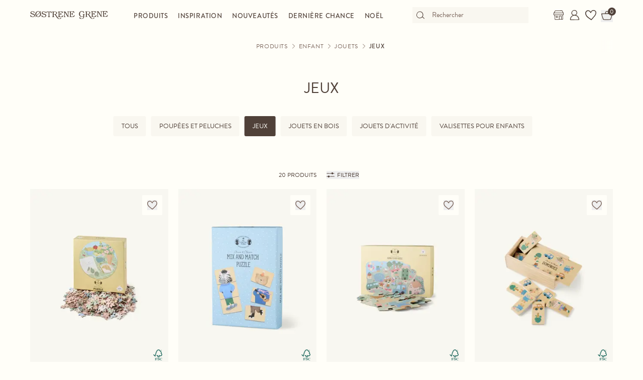

--- FILE ---
content_type: text/html; charset=utf-8
request_url: https://sostrenegrene.com/fr/produits/enfant/jouets/jeux-c-8402
body_size: 14296
content:

<!DOCTYPE html>
<html lang="fr">
<head>
    <meta charset="utf-8">
    <meta http-equiv="X-UA-Compatible" content="IE=edge">
    <meta name="viewport" content="width=device-width, initial-scale=1">
    <title>Jeux pour enfants | D&#xE9;couvrez le divertissement amusant  | S&#xF8;strene Grene</title>
    <meta property="og:locale" content="fr_fr" />
    <meta property="og:site_name" content="Søstrene Grene" />
    <meta name="p:domain_verify" content="b72a268b193765c834c2a4f9f88ba8ff" />
    <meta property="fb:app_id" content="1956948844558260" />
    
        <meta name="google-site-verification" content="FTcsc7Tn2W5UCkaf-JiJrPi5j_6VWkD3st31O03F8rM" />

        <script type="text/javascript">
            window.cookieInformationCustomConfig = {
                acceptFrequency: 180,
                declineFrequency: 14
            };
        </script>
        <script id="CookieConsent" data-culture="FR" src="https://policy.cookieinformation.com/uc.js" data-cbid="dc0519fa-f470-41d7-8153-6108cb88a31e" type="text/javascript"></script>
        <!-- Google Tag Manager -->
        <script>
            window._etmc = window._etmc || [];
            window.dataLayer = window.dataLayer || [];
            function gtag() {
                dataLayer.push(arguments);
            }
            gtag('consent', 'default', {
                ad_storage: 'denied',
                analytics_storage: 'denied',
                ad_user_data: 'denied',
                ad_personalization: 'denied',
                wait_for_update: 500,
            });
            gtag('set', 'ads_data_redaction', true);
            gtag('set', 'url_passthrough', true); 

            window.dataLayer.push({
                originalLocation: document.location.protocol + '//' +
                    document.location.hostname +
                    document.location.pathname +
                    document.location.search
            });

            window.dataLayer.push({
                event: 'originalVariables',
                LoggedInState: 'LoggedOut',
                pageType: "categoryDetails"
            });

            <!-- Google Tag Manager -->
            (function(w,d,s,l,i){w[l]=w[l]||[];w[l].push({'gtm.start':
                    new Date().getTime(),event:'gtm.js'});var f=d.getElementsByTagName(s)[0],
                    j=d.createElement(s),dl=l!='dataLayer'?'&l='+l:'';j.async=true;j.src=
                    'https://www.googletagmanager.com/gtm.js?id=' + i + dl; f.parentNode.insertBefore(j, f);
            })(window, document, 'script', 'dataLayer', 'GTM-PHGK3GG');
        </script>
        <!-- End Google Tag Manager -->


    <script type="text/javascript">
//<![CDATA[
var __jsnlog_configure = function (JL) {
JL.setOptions({"clientIP": "18.188.67.76:59154, 18.188.67.76",
"requestId": "400071ef-1000-a200-b63f-84710c7967bb",
"enabled": true,
"maxMessages": 2147483647});
var logger0=JL();
logger0.setOptions({"userAgentRegex": "^((?!FBAN\\/FBIOS).)*$"});
}; try { __jsnlog_configure(JL); } catch(e) {};
//]]>
</script>

    <link rel="apple-touch-icon" sizes="180x180" href="https://assets.sostrenegrene.com/client/dist/favicon/apple-touch-icon.png">
    <link rel="icon" type="image/png" sizes="32x32" href="https://assets.sostrenegrene.com/client/dist/favicon/favicon-32x32.png">
    <link rel="icon" type="image/png" sizes="16x16" href="https://assets.sostrenegrene.com/client/dist/favicon/favicon-16x16.png">
    <link rel="manifest" href="https://assets.sostrenegrene.com/client/dist/favicon/site.webmanifest">
    <link rel="mask-icon" href="https://assets.sostrenegrene.com/client/dist/favicon/safari-pinned-tab.svg" color="#504139">
    <link rel="shortcut icon" href="https://assets.sostrenegrene.com/client/dist/favicon/favicon.ico">
    <meta name="msapplication-TileColor" content="#fffef7">
    <meta name="msapplication-config" content="https://assets.sostrenegrene.com/client/dist/favicon/browserconfig.xml">
    <meta name="theme-color" content="#fffef7">
    <link rel="prefetch" href="https://use.typekit.net/lcb5gkz.css" as="style">
    <link rel="stylesheet" href="https://use.typekit.net/lcb5gkz.css">
        <link rel="dns-prefetch" href="https://use.typekit.net" crossorigin>
        <link rel="preconnect" href="https://use.typekit.net" crossorigin>
        <link rel="dns-prefetch" href="https://p.typekit.net" crossorigin>
        <link rel="preconnect" href="https://p.typekit.net" crossorigin>
        <link rel="dns-prefetch" href="https://hello.myfonts.net" crossorigin>
        <link rel="preconnect" href="https://hello.myfonts.net" crossorigin>
        <link rel="dns-prefetch" href="https://cookieinformation.com" crossorigin>
        <link rel="preconnect" href="https://cookieinformation.com" crossorigin>
        <link rel="dns-prefetch" href="https://policy.cookieinformation.com" crossorigin>
        <link rel="preconnect" href="https://policy.cookieinformation.com" crossorigin>
        <link rel="dns-prefetch" href="https://policy.app.cookieinformation.com" crossorigin>
        <link rel="preconnect" href="https://policy.app.cookieinformation.com" crossorigin>
        <link rel="dns-prefetch" href="https://assets.sostrenegrene.com" crossorigin>
        <link rel="preconnect" href="https://assets.sostrenegrene.com" crossorigin>
        <link rel="dns-prefetch" href="https://assets.sostrenegrene.com" crossorigin>
        <link rel="preconnect" href="https://assets.sostrenegrene.com" crossorigin>
        <link rel="dns-prefetch" href="https://s.pinimg.com" crossorigin>
        <link rel="preconnect" href="https://s.pinimg.com" crossorigin>
        <link rel="dns-prefetch" href="https://ct.pinterest.com" crossorigin>
        <link rel="preconnect" href="https://ct.pinterest.com" crossorigin>
        <link rel="dns-prefetch" href="https://connect.facebook.net" crossorigin>
        <link rel="preconnect" href="https://connect.facebook.net" crossorigin>
        <link rel="dns-prefetch" href="https://www.facebook.com" crossorigin>
        <link rel="preconnect" href="https://www.facebook.com" crossorigin>
        <link rel="dns-prefetch" href="https://track.adform.net" crossorigin>
        <link rel="preconnect" href="https://track.adform.net" crossorigin>
        <link rel="dns-prefetch" href="https://www.google.dk" crossorigin>
        <link rel="preconnect" href="https://www.google.dk" crossorigin>
        <link rel="dns-prefetch" href="https://www.google-analytics.com" crossorigin>
        <link rel="preconnect" href="https://www.google-analytics.com" crossorigin>
        <link rel="dns-prefetch" href="https://analytics.google.com" crossorigin>
        <link rel="preconnect" href="https://analytics.google.com" crossorigin>
        <link rel="dns-prefetch" href="https://stats.g.doubleclick.net" crossorigin>
        <link rel="preconnect" href="https://stats.g.doubleclick.net" crossorigin>
        <link rel="dns-prefetch" href="https://www.google.com" crossorigin>
        <link rel="preconnect" href="https://www.google.com" crossorigin>
        <link rel="dns-prefetch" href="https://www.googletagmanager.com" crossorigin>
        <link rel="preconnect" href="https://www.googletagmanager.com" crossorigin>
        <link rel="dns-prefetch" href="https://siteimproveanalytics.com" crossorigin>
        <link rel="preconnect" href="https://siteimproveanalytics.com" crossorigin>
            <link rel="preload" as="script" href="https://assets.sostrenegrene.com/client/dist/assets/main-CQnvMGuy.js" crossorigin />
            <link rel="stylesheet" href="https://assets.sostrenegrene.com/client/dist/assets/index-D35NCKqr.css" />

    <script type="text/javascript" src="/fr-FR/76BB3808713751157899AEB9424B9738/dictionary.js"></script>
    <script type="text/javascript" src="/fr-FR/33fdc38acd9242b386c732dbab847f1b/legal.js"></script>
    <script type="text/javascript">
            window.mParticle = {
                config: {
                    isDevelopmentMode: false,
                    identityCallback: function (result) { },
                    dataPlan: {
                        planId: 'web',
                        planVersion: 1
                    },
                    v1SecureServiceUrl: 'mp.sostrenegrene.com/webevents/v1/JS/',
                    v2SecureServiceUrl: 'mp.sostrenegrene.com/webevents/v2/JS/',
                    v3SecureServiceUrl: 'mp.sostrenegrene.com/webevents/v3/JS/',
                    configUrl: 'mp.sostrenegrene.com/tags/JS/v2/',
                    identityUrl: 'mp.sostrenegrene.com/identity/v1/',
                    aliasUrl: 'mp.sostrenegrene.com/webevents/v1/identity/'
                },
            };
            (function (t) { window.mParticle = window.mParticle || {}; window.mParticle.EventType = { Unknown: 0, Navigation: 1, Location: 2, Search: 3, Transaction: 4, UserContent: 5, UserPreference: 6, Social: 7, Other: 8 }; window.mParticle.eCommerce = { Cart: {} }; window.mParticle.Identity = {}; window.mParticle.config = window.mParticle.config || {}; window.mParticle.config.rq = []; window.mParticle.config.snippetVersion = 2.3; window.mParticle.ready = function (t) { window.mParticle.config.rq.push(t) }; var e = ["endSession", "logError", "logBaseEvent", "logEvent", "logForm", "logLink", "logPageView", "setSessionAttribute", "setAppName", "setAppVersion", "setOptOut", "setPosition", "startNewSession", "startTrackingLocation", "stopTrackingLocation"]; var o = ["setCurrencyCode", "logCheckout"]; var i = ["identify", "login", "logout", "modify"]; e.forEach(function (t) { window.mParticle[t] = n(t) }); o.forEach(function (t) { window.mParticle.eCommerce[t] = n(t, "eCommerce") }); i.forEach(function (t) { window.mParticle.Identity[t] = n(t, "Identity") }); function n(e, o) { return function () { if (o) { e = o + "." + e } var t = Array.prototype.slice.call(arguments); t.unshift(e); window.mParticle.config.rq.push(t) } } var dpId, dpV, config = window.mParticle.config, env = config.isDevelopmentMode ? 1 : 0, dbUrl = "?env=" + env, dataPlan = window.mParticle.config.dataPlan; dataPlan && (dpId = dataPlan.planId, dpV = dataPlan.planVersion, dpId && (dpV && (dpV < 1 || dpV > 1e3) && (dpV = null), dbUrl += "&plan_id=" + dpId + (dpV ? "&plan_version=" + dpV : ""))); var mp = document.createElement("script"); mp.type = "text/javascript"; mp.async = true; mp.src = "https://mp.sostrenegrene.com/tags/JS/v2/" + t + "/mparticle.js" + dbUrl; var c = document.getElementsByTagName("script")[0]; c.parentNode.insertBefore(mp, c) }
        )("eu1-749e7f6b5e5e6f438c8e26b1772ce4a0");
    </script>

    <script>
        try {
            document.fonts.forEach(function (f) {
                f.family.indexOf('Serendipity') !== -1 && f.load();
            });
        } catch (e) { }
    </script>
</head>
<body class="bg-white-100">
    <script>
        window.vertica = {
            pageData: {"messages":{"productIds":null},"entity":{"id":8402,"provider":"category"},"metadata":{"navigationTitle":"Jeux","seoTitle":"Jeux pour enfants | Découvrez le divertissement amusant  | Søstrene Grene","seoDescription":"Les jeux pour enfants d'Anna et Clara offrent quelque chose pour chacun. Explorez d'adorables peluches, des puzzles amusants et bien plus encore pour les enfants de tous âges.","seoImage":null,"url":"https://sostrenegrene.com/fr/produits/enfant/jouets/jeux-c-8402","index":true,"id":"512","languages":[{"language":"da-DK","url":"https://sostrenegrene.com/da/produkter/born/legetoj/spil-c-8402"},{"language":"de-CH","url":"https://sostrenegrene.com/de-ch/produkte/kinder/spielzeug/spiele-c-8402"},{"language":"de-DE","url":"https://sostrenegrene.com/de/produkte/kinder/spielzeug/spiele-c-8402"},{"language":"fr-FR","url":"https://sostrenegrene.com/fr/produits/enfant/jouets/jeux-c-8402"},{"language":"fr-BE","url":"https://sostrenegrene.com/fr-be/produits/enfant/jouets/jeux-c-8402"},{"language":"fr-CH","url":"https://sostrenegrene.com/fr-ch/produits/enfant/jouets/jeux-c-8402"},{"language":"nb-NO","url":"https://sostrenegrene.com/no/produkter/barn/leker/spill-c-8402"},{"language":"nl-NL","url":"https://sostrenegrene.com/nl/producten/kinderen/speelgoed/spellen-c-8402"},{"language":"nl-BE","url":"https://sostrenegrene.com/nl-be/producten/kinderen/speelgoed/spellen-c-8402"},{"language":"sv-SE","url":"https://sostrenegrene.com/se/produkter/barn/leksaker/spel-c-8402"},{"language":"en-GB","url":"https://sostrenegrene.com/en-gb/products/children/toys/games-c-8402"},{"language":"is-IS","url":"#/children/toys/games-c-8402"},{"language":"de-AT","url":"https://sostrenegrene.com/at/produkte/kinder/spielzeug/spiele-c-8402"},{"language":"en-IE","url":"https://sostrenegrene.com/ie/products/children/toys/games-c-8402"},{"language":"fi-FI","url":"https://sostrenegrene.com/fi/tuotteet/lapset/lelut/lasten-pelit-c-8402"}]},"tracking":{"contentTypeId":1056,"contentId":8402,"contentGroupName":"category_Enfant_Jouets_Jeux","contentGroupId":"1056_8307_8395_8402"},"navigation":{"breadcrumb":[{"name":"Søstrene Grene","url":"/fr"},{"name":"Produits","url":"/fr/produits"},{"name":"Enfant","url":"/fr/produits/enfant-c-8307"},{"name":"Jouets","url":"/fr/produits/enfant/jouets-c-8395"}],"fullBreadCrumb":[{"name":"Søstrene Grene","url":"/fr"},{"name":"System","url":"/fr/system"}]},"showChatbot":false,"showWatermelonChatbot":true,"isKreaContext":false,"jsonContent":{"alias":"categoryDetails","content":{"contentId":8402,"categoryId":"512","brandId":null,"title":"Jeux","headline":"","image":null,"nextCategoryId":"52","nextCategoryNavigationTitle":"Déguise&shy;ments","nextCategoryUrl":"/fr/produits/enfant/deguisements-c-8396","crossCategory":null,"isTopCategory":false,"subCategories":[],"siblingsAndSelfCategories":[{"nameAndUrl":{"name":"Poupées et peluches","url":"/fr/produits/enfant/jouets/poupees-et-peluches-c-8401"},"image":null,"subNavigationLinks":[],"navigationHide":false,"type":0},{"nameAndUrl":{"name":"Jeux","url":"/fr/produits/enfant/jouets/jeux-c-8402"},"image":null,"subNavigationLinks":[],"navigationHide":false,"type":0},{"nameAndUrl":{"name":"Jouets en bois","url":"/fr/produits/enfant/jouets/jouets-en-bois-c-8403"},"image":null,"subNavigationLinks":[],"navigationHide":false,"type":0},{"nameAndUrl":{"name":"Jouets d'activité","url":"/fr/produits/enfant/jouets/jouets-dactivite-c-8404"},"image":null,"subNavigationLinks":[],"navigationHide":false,"type":0},{"nameAndUrl":{"name":"Valisettes pour enfants","url":"/fr/produits/enfant/jouets/valisettes-pour-enfants-c-8665"},"image":null,"subNavigationLinks":[],"navigationHide":false,"type":0}],"enrichments":[],"blocksBelow":[{"alias":"textBlock","content":{"title":"Entrez dans un univers merveilleux de jeux pour enfants","headerType":"h2","text":"<p>Divertissez les plus petits avec la magnifique gamme de <a href=\"https://sostrenegrene.com/fr/produits/maison/interieur/puzzles-et-jeux-c-8333\">puzzles</a>v, <a href=\"https://sostrenegrene.com/fr/produits/enfant/jouets-c-8395\">jouets</a> et <a href=\"https://sostrenegrene.com/fr/produits/enfant/jouets/jeux-c-8402\">jeux</a> d'Anna et Clara. Dans <a href=\"https://sostrenegrene.com/fr/pieces/chambre-denfant-r-8299\">la chambre des enfants</a>, Anna et Clara ont créé un coin de jeu confortable rempli de toutes sortes de jouets, jeux et livres, que le neveu et les nièces peuvent apprécier lorsqu'ils viennent en visite. \"Le jeu imaginatif est bon pour les jeunes esprits,\" sourit Clara. “Absolument, chère sœur,” répond Anna. “Et un jeu convivial peut toujours rassembler la famille,” continue-t-elle.</p>\n<p>Chez Søstrene Grene, vous pouvez trouver des jeux amusants et divertissants pour toutes les occasions – des puzzles confortables pour les après-midis tranquilles en famille aux jeux exigeant stratégie et réflexion. La sélection de jeux amusants pour enfants de Søstrene offre du divertissement pour les grands et les petits. Laissez vos chers petits s'amuser avec les jeux de retournement amusants et les puzzles adaptés aux enfants. Pour les enfants plus âgés et les adultes, vous pouvez trouver tout, du backgammon aux cartes à jouer, qui sont tous parfaits pour les moments agréables avec ceux que vous aimez.</p>","alignment":"Left","textColor":"theme-1","backgroundColor":null,"spacing":{"bottom":"Small","top":"Small"},"availability":null,"anchorLink":null}},{"alias":"textBlock","content":{"title":"Rendez vos enfants heureux avec des jeux amusants","headerType":"h2","text":"<p>“Il n'y a rien comme la joie d'un enfant qui s'amuse,” dit Anna avec un sourire. Ensemble avec le neveu et les nièces, les sœurs ont sorti le gobelet à dés. Le son rythmique des dés dans le gobelet remplit la pièce. Avec une tasse de thé dans une main et le gobelet à dés dans l'autre, ils peuvent commencer le jeu.</p>\n<p>En plus des nombreux jeux amusants des sœurs, vous pouvez également trouver une mer de jouets divertissants pour enfants. Explorez la grande sélection de <a href=\"https://sostrenegrene.com/fr/produits/enfant/jouets/poupees-et-peluches-c-8401\">peluches</a>, <a href=\"https://sostrenegrene.com/fr/produits/enfant/jouets/jouets-en-bois-c-8403\">jouets en bois</a>, <a href=\"https://sostrenegrene.com/fr/produits/enfant/jouets/jouets-dactivite-c-8404\">activités</a> et <a href=\"https://sostrenegrene.com/fr/produits/enfant/jeux-dexterieur-c-8397\">jouets d'extérieur</a>. Vous pouvez toujours trouver des jouets pour toutes les occasions chez Søstrene Grene. Essayez éventuellement d'inviter la <a href=\"https://sostrenegrene.com/fr/produits/creativite-c-8304\">créativité</a> dans le jeu avec les <a href=\"https://sostrenegrene.com/fr/loisirs-creatifs\">beaux projets DIY des sœurs</a>. <a href=\"https://sostrenegrene.com/fr/loisirs-creatifs/labyrinthe-a-bille-avec-boite-a-chaussures-et-carton-recycle-d-9050\">Le circuit à billes amusant en papier recyclé</a> est l'activité parfaite pour le week-end pour les enfants joueurs et créatifs. Vous pouvez aussi emmener le jeu à l'extérieur avec des plaques de bingo naturelles faites maison et éducatives. “Seule l'imagination fixe les limites,” dit Anna.</p>","alignment":"Left","textColor":"theme-1","backgroundColor":null,"spacing":{"bottom":"Small","top":"Small"},"availability":null,"anchorLink":null}},{"alias":"textBlock","content":{"title":"Créez de beaux souvenirs avec les enfants","headerType":"h2","text":"<p>Dans la grande sélection d'Anna et Clara, vous trouverez une gamme soigneusement sélectionnée de jeux qui conviennent à la fois aux enfants et aux adultes. Ici, toute la famille peut trouver joie et défis en passant du temps ensemble. \"Ce puzzle serait idéal pour les chers petits, n'est-ce pas ?\" demande Clara, en regardant un puzzle coloré. Anna acquiesce, \"Exactement, et cela développe leur motricité fine et leur patience.\"</p>\n<p>“N'oublions pas les petits détails qui rendent chaque jeu unique et spécial,” continue Clara, en montrant les belles illustrations qui ornent chaque pièce de jouet et de jeu dans la collection des sœurs. Anna acquiesce vivement, \"Et n'oublions pas non plus les moments de joie et de rire qui accompagnent chaque jeu.\"</p>\n<p>Que vous recherchiez un jeu qui favorise l'apprentissage et le développement chez les chers petits, ou un jeu où toute la famille peut se réunir dans un moment de compétition saine et de plaisir, Søstrene Grene a quelque chose pour vous. Explorez la gamme et découvrez un univers où les jeux deviennent bien plus que de simples divertissements - ils deviennent une source de joie, de cohésion et de <a href=\"https://sostrenegrene.com/fr/produits/enfant/creativite-pour-les-enfants-c-8399\">créativité</a>.</p>","alignment":"Left","textColor":"theme-1","backgroundColor":null,"spacing":{"bottom":"Small","top":"Small"},"availability":null,"anchorLink":null}}],"hideBreadcrumbPath":false,"blocks":null}}},
            searchContext: {"batchSearchResultUrl":"/fr/chercher"},
            footerNavigation: {"linkGroupAboveGraphics":[{"title":"Thèmes populaires","links":[{"name":"Couronnes et créations de Noël","target":null,"url":"https://sostrenegrene.com/fr/inspiration/couronnes-et-creations-de-noel-t-7463"},{"name":"Tricoter et crocheter pour Noël","target":null,"url":"https://sostrenegrene.com/fr/inspiration/tricoter-et-crocheter-pour-noel-t-7461"},{"name":"Décorations de Noël faites maison","target":null,"url":"https://sostrenegrene.com/fr/inspiration/decorations-de-noel-faites-maison-t-7471"},{"name":"Emballages cadeaux de Noël","target":null,"url":"https://sostrenegrene.com/fr/inspiration/emballages-cadeaux-de-noel-t-7465"},{"name":"Noël pour les enfants","target":null,"url":"https://sostrenegrene.com/fr/inspiration/noel-pour-les-enfants-t-7475"},{"name":"Recettes de Noël","target":null,"url":"https://sostrenegrene.com/fr/inspiration/recettes-de-noel-t-7469"},{"name":"Fête en extérieur","target":null,"url":"/fr/inspiration/fete-en-exterieur-t-4602"},{"name":"Merveilleux espace extérieur","target":null,"url":"/fr/inspiration/merveilleux-espace-exterieur-t-10535"},{"name":"Murs créatifs","target":null,"url":"/fr/inspiration/murs-creatifs-t-10544"},{"name":"Rangement et praticités","target":null,"url":"/fr/inspiration/rangement-et-praticites-t-10539"}],"noFollow":false,"trackingName":""},{"title":"Projets DIY","links":[{"name":"Tricot","target":null,"url":"fr/inspiration/tricot-h-1712"},{"name":"Crochet","target":null,"url":"/fr/inspiration/crochet-h-4796"},{"name":"Emballage cadeau","target":null,"url":"/fr/inspiration/emballage-cadeau-h-1405"},{"name":"Intérieur et décoration","target":null,"url":"/fr/inspiration/interieur-et-decoration-h-1387"},{"name":"Créativité des enfants","target":null,"url":"/fr/inspiration/creativite-des-enfants-h-1619"},{"name":"Pelotes et couture","target":null,"url":"/fr/inspiration/pelotes-et-couture-h-4801"},{"name":"Bijoux et accessoires","target":null,"url":"/fr/inspiration/bijoux-et-accessoires-h-1372"},{"name":"Recyclage créatif","target":null,"url":"/fr/inspiration/recyclage-creatif-h-4794"},{"name":"Peinture et dessin","target":null,"url":"/fr/inspiration/peinture-et-dessin-h-4750"},{"name":"Perles à repasser","target":null,"url":"/fr/inspiration/perles-a-repasser-h-4816"},{"name":"Noël","target":null,"url":"https://sostrenegrene.com/fr/inspiration/noel-h-1379"}],"noFollow":false,"trackingName":""}],"graphicsDesktop":{"focalPoint":{"left":0.5,"top":0.5},"map":null,"width":2640,"height":754,"aspectRatio":null,"extension":"png","config":null,"videoId":null,"altText":null,"type":3,"imageType":null,"mediaUrlConfig":{"cdnBaseUrl":"https://assets.sostrenegrene.com/cdn-cgi/image","sourceUrl":"media/zsmjqe1v/christmas2025_footer_desktop.png"},"id":26922,"name":"Christmas2025 Footer Desktop","url":"https://assets.sostrenegrene.com/media/zsmjqe1v/christmas2025_footer_desktop.png"},"graphicsMobile":{"focalPoint":{"left":0.5,"top":0.5},"map":null,"width":1860,"height":931,"aspectRatio":null,"extension":"png","config":null,"videoId":null,"altText":null,"type":3,"imageType":null,"mediaUrlConfig":{"cdnBaseUrl":"https://assets.sostrenegrene.com/cdn-cgi/image","sourceUrl":"media/bivcomem/christmas2025_footer_mobile.png"},"id":26921,"name":"Christmas2025 Footer Mobile","url":"https://assets.sostrenegrene.com/media/bivcomem/christmas2025_footer_mobile.png"},"linkGroupBelowGraphics":[{"title":"Découvrir","links":[{"name":"Maison","target":"","url":"https://sostrenegrene.com/fr/produits/maison-c-8239"},{"name":"Créativité","target":"","url":"https://sostrenegrene.com/fr/produits/creativite-c-8304"},{"name":"Fête","target":"","url":"https://sostrenegrene.com/fr/produits/fete-c-8305"},{"name":"Fournitures de bureau","target":"","url":"https://sostrenegrene.com/fr/produits/fournitures-de-bureau-c-8306"},{"name":"Enfant","target":"","url":"https://sostrenegrene.com/fr/produits/enfant-c-8307"},{"name":"Accessoires","target":"","url":"https://sostrenegrene.com/fr/produits/accessoires-c-8308"},{"name":"Cadeau calendrier de l'avent","target":"","url":"https://sostrenegrene.com/fr/produits/cadeau-calendrier-de-lavent-c-20990"},{"name":"Cadeaux de Noël","target":"","url":"https://sostrenegrene.com/fr/produits/cadeaux-de-noel-c-20991"},{"name":"Décorations du sapin","target":"","url":"https://sostrenegrene.com/fr/produits/decorations-du-sapin-c-13941"},{"name":"Déco&shy;rations de Noël","target":"","url":"https://sostrenegrene.com/fr/produits/decorations-de-noel-c-8657"},{"name":"Boules de Noël","target":"","url":"https://sostrenegrene.com/fr/produits/boules-de-noel-c-8638"},{"name":"Emballage cadeau Noël","target":"","url":"https://sostrenegrene.com/fr/produits/emballage-cadeau-noel-c-8640"},{"name":"Portes des lutins et accessoires","target":"","url":"https://sostrenegrene.com/fr/produits/portes-des-lutins-et-accessoires-c-13495"},{"name":"Pièce","target":null,"url":"https://sostrenegrene.com/fr/pieces"},{"name":"Bonnes affaires","target":null,"url":"/fr/landing/bonnes-affaires"}],"noFollow":false,"trackingName":""},{"title":"Suivez Anna et Clara","links":[{"name":"Facebook","target":"_blank","url":"https://www.facebook.com/sostrenegreneFR"},{"name":"Pinterest","target":"_blank","url":"https://www.pinterest.com/sostrenegrenes/"},{"name":"Instagram","target":"_blank","url":"https://www.instagram.com/sostrenegrene"},{"name":"TikTok","target":"_blank","url":"https://www.tiktok.com/@sostrenegrene"},{"name":"LinkedIn","target":"_blank","url":"https://www.linkedin.com/company/sostrene-grenes-import-a-s"},{"name":"YouTube","target":null,"url":"https://www.youtube.com/user/sostrenegrene"},{"name":"Threads","target":null,"url":"https://www.threads.net/@sostrenegrene"}],"noFollow":false,"trackingName":""},{"title":"Søstrene Grene","links":[{"name":"Anna et Clara","target":null,"url":"/fr/anna-et-clara"},{"name":"Responsabilité","target":null,"url":"/fr/responsabilite"},{"name":"Politique de confidentialité","target":null,"url":"/fr/politique-de-confidentialite"},{"name":"Press kit","target":"_blank","url":"https://press.sostrenegrene.com"},{"name":"Carrière en magasin","target":"_blank","url":"https://jobs.sostrenegrene.com/fr/accueil"},{"name":"Carrière au  HQ & Warehouses","target":"_blank","url":"https://career.sostrenegrene.com/"},{"name":"Rappel de produits","target":"_blank","url":"https://press.sostrenegrene.com/recalls/"},{"name":"Magasins","target":null,"url":"/fr/magasins"},{"name":"Bloc d’informations légales concernant Ecomaison","target":null,"url":"/fr/service-client/bloc-d-informations-legales-concernant-ecomaison"},{"name":"Déclaration UE de conformité","target":null,"url":"/fr/declaration-ue-de-conformite"}],"noFollow":false,"trackingName":""},{"title":"Service client","links":[{"name":"Contact","target":null,"url":"/fr/service-client"},{"name":"FAQ","target":null,"url":"/fr/faq"},{"name":"Livraison","target":null,"url":"/fr/service-client/livraison"},{"name":"Réclamation et retour","target":null,"url":"/fr/service-client/retour-et-reclamation"},{"name":"Conditions générales","target":null,"url":"/fr/conditions-generales"},{"name":"Politique de cookies","target":null,"url":"/fr/politique-de-cookies"},{"name":"Pixel avertissement","target":null,"url":"/fr/service-client/pixel-avertissement"},{"name":"Termes et conditions du concours","target":null,"url":"/fr/service-client/termes-et-conditions-du-concours"},{"name":"B2B","target":null,"url":"/fr/landing/b2b"}],"noFollow":false,"trackingName":""}],"appInfoBlockText":"Explorez l’application Søstrene Grene pour vous inspirer et découvrir de merveilleux produits","appInfoBlockImage":{"focalPoint":{"left":0.5,"top":0.5},"map":null,"width":375,"height":2656,"aspectRatio":null,"extension":"png","config":null,"videoId":null,"altText":"","type":3,"imageType":null,"mediaUrlConfig":{"cdnBaseUrl":"https://assets.sostrenegrene.com/cdn-cgi/image","sourceUrl":"media/2owfur03/fr_app_content_-footer_-web_januar2023.png"},"id":14572,"name":"FR App Content Footer Web Januar2023","url":"https://assets.sostrenegrene.com/media/2owfur03/fr_app_content_-footer_-web_januar2023.png"},"annaAndClaraBlockText":"Tandis qu'Anna est une esthète créative, Clara est pratique et organisée. Ensemble, les deux sœurs représentent tout ce que Søstrene Grene a à offrir.","annaAndClaraBlockLink":{"name":"Apprenez à connaître Anna et Clara","target":null,"url":"/fr/anna-et-clara"},"annaAndClaraBlockTitle":"Qui sont Anna et Clara ?"},
            kreaHeaderNavigation: null,
            kreaFooterNavigation: null,
            kreaNewsletterSignupConsentText: "",
            kreaPrivacyPolicyUrl: null,
            isKreaContext: false,
            pageDisclaimer : "",
            serverCultures: [{"name":"Österreich","language":"Deutsch","url":"/at","isoCode":"de-AT"},{"name":"Belgique","language":"Français","url":"/fr-be","isoCode":"fr-BE"},{"name":"België","language":"Nederlands","url":"/nl-be","isoCode":"nl-BE"},{"name":"Schweiz","language":"Deutsch","url":"/de-ch","isoCode":"de-CH"},{"name":"Suisse","language":"Français","url":"/fr-ch","isoCode":"fr-CH"},{"name":"Danmark","language":"Dansk","url":"/da","isoCode":"da-DK"},{"name":"Deutschland","language":"Deutsch","url":"/de","isoCode":"de-DE"},{"name":"Suomi","language":"Suomen kieli","url":"/fi","isoCode":"fi-FI"},{"name":"France","language":"Français","url":"/fr","isoCode":"fr-FR"},{"name":"United Kingdom","language":"English","url":"/en-gb","isoCode":"en-GB"},{"name":"Ireland","language":"English","url":"/ie","isoCode":"en-IE"},{"name":"Nederland","language":"Nederlands","url":"/nl","isoCode":"nl-NL"},{"name":"Norge","language":"Norsk","url":"/no","isoCode":"nb-NO"},{"name":"Sverige","language":"Svenska","url":"/se","isoCode":"sv-SE"}],
            culture: "fr-FR",
            language: "fr",
            market: "FR",
            enableStoreInventory: true,
            mfl10Enabled: true,
            enableGeoCoding: false,
            enableBackendPurchaseTracking: false,
            enableReceiptHero: false,
            marketUrl: "/fr",
            currencyCode: "EUR", 
            storeListUrl: "/fr/magasins",
            baseUrl: "sostrenegrene.com",
            cdnUrl: "https://assets.sostrenegrene.com",
            isProduction: true,
            checkoutContext: {
                hasCheckout: true,
                checkoutUrl: "/fr/caisse",
                checkoutTermsUrl: "/fr/conditions-generales",
                disableLoginPromotion: false,
                validatePostalCodeAndCity: true,
                deliveryInfoUrl: "/fr/service-client/livraison",
                footerInformation: [{"icon":"https://assets.sostrenegrene.com/media/tfpmbsht/delivery.svg","title":"Livraison et retours","text":"<p><strong>Livraison</strong></p>\n<p>Le délai de livraison estimé, une fois la confirmation de commande reçue, est de 4 à 7 jours ouvrables. Le délai de livraison estimé peut varier durant les périodes de pointe. <strong>Nous livrons uniquement en France métropolitaine et Monaco.</strong></p>\n<p><a rel=\"noopener\" href=\"/fr/service-client/livraison\" target=\"_blank\" title=\"Livraison\">Lire plus</a></p>\n<p><strong><br />Retours</strong></p>\n<p>Vous pouvez retourner votre achat effectué en ligne jusqu’à 30 jours après réception du colis. Les frais de retour sont à votre charge. Si vous utilisez l’étiquette de retour joint dans le colis, 5,98 € seront déduits de votre solde. <br /><br />Il est également possible de retourner votre achat effectué en ligne dans un magasin Søstrene Grene. Nous vous demandons seulement d’apporter votre bon de livraison rempli avec le motif de remboursement ainsi que le ou les articles que vous souhaitez retourner.</p>\n<p>Les aliments ne sont pas échangeables pour des raisons d'hygiène.</p>\n<p><a rel=\"noopener\" href=\"/fr/service-client/retour-et-reclamation\" target=\"_blank\" title=\"Retour et réclamation\">Lire plus</a></p>"},{"icon":"https://assets.sostrenegrene.com/media/g2fo0mdt/lock.svg","title":"Sécurité","text":"<p>Lorsque vous payez par carte sur sostrenegrene.com et dans l'application de Søstrene Grene, seul le partenaire certifié PCI de Søstrene Grene - et non Søstrene Grene - aura accès aux informations de votre carte. Le traitement des informations de votre carte n'est donc qu'une affaire entre vous et le partenaire certifié PCI de Søstrene Grene, bien que cela se fasse sur sostrenegrene.com ou dans l'application de Søstrene Grene.</p>"},{"icon":"https://assets.sostrenegrene.com/media/dhcfqolp/eco.svg","title":"Éco-mobilier","text":"<p>Vous pouvez faire reprendre vos anciens meubles dans le <a rel=\"noopener\" href=\"https://www.maisondutri.fr/livraison-et-reprise-de-votre-meuble/\" target=\"_blank\" class=\"in-cell-link\">point de collecte le plus proche de chez vous.<br /></a><br /><strong>Que deviennent les meubles repris ?</strong> <br />Le produit repris est réemployé ou recyclé grâce à Éco-mobilier, l’éco-organisme de la maison agréé par les pouvoirs publics. Les meubles encore en bon état peuvent être confiés à des associations solidaires à proximité. Les plus abîmés sont recyclés et transformés en matières premières (bois, ferraille, plastique, mousse...) ou servent de combustibles pour l’industrie ou le chauffage. <a rel=\"noopener\" href=\"https://sostrenegrene.com/fr/service-client/eco-participation\" target=\"_blank\" class=\"in-cell-link\"><br /></a><a rel=\"noopener\" href=\"/fr/service-client/eco-participation\" target=\"_blank\" title=\"Éco-participation\" data-anchor=\"#\">En savoir plus</a></p>"}],
                upsaleStepUrl: "/fr/caisse/de-seduisantes-trouvailles"
            },
            compliancePageUrl: "/fr/responsabilite/produits#anchor-z2qguwqu",
            privacyPolicyUrl: "/fr/politique-de-confidentialite",
            availableCountries: [{"countryCode":"AL","phonePrefix":"+355","isMarket":false,"postalCodePattern":null,"phoneMinLength":8,"phoneMaxLength":9,"phoneNumberPattern":null,"removeLeadingZero":false},{"countryCode":"AD","phonePrefix":"+376","isMarket":false,"postalCodePattern":null,"phoneMinLength":6,"phoneMaxLength":9,"phoneNumberPattern":null,"removeLeadingZero":false},{"countryCode":"BE","phonePrefix":"+32","isMarket":true,"postalCodePattern":"^[0-9]{4}$","phoneMinLength":8,"phoneMaxLength":10,"phoneNumberPattern":null,"removeLeadingZero":false},{"countryCode":"BA","phonePrefix":"+387","isMarket":false,"postalCodePattern":null,"phoneMinLength":8,"phoneMaxLength":9,"phoneNumberPattern":null,"removeLeadingZero":false},{"countryCode":"BG","phonePrefix":"+359","isMarket":false,"postalCodePattern":null,"phoneMinLength":7,"phoneMaxLength":9,"phoneNumberPattern":null,"removeLeadingZero":false},{"countryCode":"DK","phonePrefix":"+45","isMarket":true,"postalCodePattern":"^[0-9]{4}$","phoneMinLength":8,"phoneMaxLength":8,"phoneNumberPattern":null,"removeLeadingZero":false},{"countryCode":"EE","phonePrefix":"+372","isMarket":false,"postalCodePattern":null,"phoneMinLength":7,"phoneMaxLength":8,"phoneNumberPattern":null,"removeLeadingZero":false},{"countryCode":"FI","phonePrefix":"+358","isMarket":true,"postalCodePattern":"^[0-9]{5}$","phoneMinLength":5,"phoneMaxLength":12,"phoneNumberPattern":null,"removeLeadingZero":false},{"countryCode":"FR","phonePrefix":"+33","isMarket":true,"postalCodePattern":"^[0-9]{5}$","phoneMinLength":9,"phoneMaxLength":10,"phoneNumberPattern":"^(6\\d{8}|7\\d{8}|06\\d{8}|07\\d{8})$","removeLeadingZero":true},{"countryCode":"FO","phonePrefix":"+298","isMarket":true,"postalCodePattern":null,"phoneMinLength":6,"phoneMaxLength":6,"phoneNumberPattern":null,"removeLeadingZero":false},{"countryCode":"GR","phonePrefix":"+30","isMarket":false,"postalCodePattern":null,"phoneMinLength":10,"phoneMaxLength":10,"phoneNumberPattern":null,"removeLeadingZero":false},{"countryCode":"NL","phonePrefix":"+31","isMarket":true,"postalCodePattern":"^[1-9]\\d{3}[\\s-]?[a-zA-Z]{2,}$","phoneMinLength":9,"phoneMaxLength":10,"phoneNumberPattern":null,"removeLeadingZero":false},{"countryCode":"IE","phonePrefix":"+353","isMarket":true,"postalCodePattern":"^[a-zA-Z]\\w{2}\\s?\\w{4}$","phoneMinLength":7,"phoneMaxLength":10,"phoneNumberPattern":null,"removeLeadingZero":false},{"countryCode":"IS","phonePrefix":"+354","isMarket":true,"postalCodePattern":null,"phoneMinLength":7,"phoneMaxLength":9,"phoneNumberPattern":null,"removeLeadingZero":false},{"countryCode":"IT","phonePrefix":"+39","isMarket":false,"postalCodePattern":null,"phoneMinLength":6,"phoneMaxLength":12,"phoneNumberPattern":null,"removeLeadingZero":false},{"countryCode":"XK","phonePrefix":"+383","isMarket":false,"postalCodePattern":null,"phoneMinLength":8,"phoneMaxLength":8,"phoneNumberPattern":null,"removeLeadingZero":false},{"countryCode":"HR","phonePrefix":"+385","isMarket":false,"postalCodePattern":null,"phoneMinLength":8,"phoneMaxLength":9,"phoneNumberPattern":null,"removeLeadingZero":false},{"countryCode":"LV","phonePrefix":"+371","isMarket":false,"postalCodePattern":null,"phoneMinLength":8,"phoneMaxLength":8,"phoneNumberPattern":null,"removeLeadingZero":false},{"countryCode":"LI","phonePrefix":"+423","isMarket":false,"postalCodePattern":null,"phoneMinLength":3,"phoneMaxLength":12,"phoneNumberPattern":null,"removeLeadingZero":false},{"countryCode":"LT","phonePrefix":"+370","isMarket":false,"postalCodePattern":null,"phoneMinLength":8,"phoneMaxLength":8,"phoneNumberPattern":null,"removeLeadingZero":false},{"countryCode":"LU","phonePrefix":"+352","isMarket":false,"postalCodePattern":null,"phoneMinLength":8,"phoneMaxLength":12,"phoneNumberPattern":null,"removeLeadingZero":false},{"countryCode":"MT","phonePrefix":"+356","isMarket":false,"postalCodePattern":null,"phoneMinLength":8,"phoneMaxLength":8,"phoneNumberPattern":null,"removeLeadingZero":false},{"countryCode":"MD","phonePrefix":"+373","isMarket":false,"postalCodePattern":null,"phoneMinLength":8,"phoneMaxLength":8,"phoneNumberPattern":null,"removeLeadingZero":false},{"countryCode":"MC","phonePrefix":"+377","isMarket":false,"postalCodePattern":null,"phoneMinLength":8,"phoneMaxLength":9,"phoneNumberPattern":null,"removeLeadingZero":false},{"countryCode":"ME","phonePrefix":"+382","isMarket":false,"postalCodePattern":null,"phoneMinLength":8,"phoneMaxLength":8,"phoneNumberPattern":null,"removeLeadingZero":false},{"countryCode":"MK","phonePrefix":"+389","isMarket":false,"postalCodePattern":null,"phoneMinLength":8,"phoneMaxLength":8,"phoneNumberPattern":null,"removeLeadingZero":false},{"countryCode":"NO","phonePrefix":"+47","isMarket":true,"postalCodePattern":"^[0-9]{4}$","phoneMinLength":4,"phoneMaxLength":12,"phoneNumberPattern":null,"removeLeadingZero":false},{"countryCode":"PL","phonePrefix":"+48","isMarket":false,"postalCodePattern":null,"phoneMinLength":9,"phoneMaxLength":9,"phoneNumberPattern":null,"removeLeadingZero":false},{"countryCode":"PT","phonePrefix":"+351","isMarket":false,"postalCodePattern":null,"phoneMinLength":9,"phoneMaxLength":9,"phoneNumberPattern":null,"removeLeadingZero":false},{"countryCode":"RO","phonePrefix":"+40","isMarket":false,"postalCodePattern":null,"phoneMinLength":9,"phoneMaxLength":9,"phoneNumberPattern":null,"removeLeadingZero":false},{"countryCode":"SM","phonePrefix":"+378","isMarket":false,"postalCodePattern":null,"phoneMinLength":6,"phoneMaxLength":12,"phoneNumberPattern":null,"removeLeadingZero":false},{"countryCode":"CH","phonePrefix":"+41","isMarket":true,"postalCodePattern":"^[1-9]\\d{3}$","phoneMinLength":9,"phoneMaxLength":9,"phoneNumberPattern":null,"removeLeadingZero":false},{"countryCode":"RS","phonePrefix":"+381","isMarket":false,"postalCodePattern":null,"phoneMinLength":8,"phoneMaxLength":10,"phoneNumberPattern":null,"removeLeadingZero":false},{"countryCode":"SK","phonePrefix":"+421","isMarket":false,"postalCodePattern":null,"phoneMinLength":9,"phoneMaxLength":9,"phoneNumberPattern":null,"removeLeadingZero":false},{"countryCode":"SI","phonePrefix":"+386","isMarket":false,"postalCodePattern":null,"phoneMinLength":8,"phoneMaxLength":8,"phoneNumberPattern":null,"removeLeadingZero":false},{"countryCode":"ES","phonePrefix":"+34","isMarket":false,"postalCodePattern":null,"phoneMinLength":3,"phoneMaxLength":9,"phoneNumberPattern":null,"removeLeadingZero":false},{"countryCode":"GB","phonePrefix":"+44","isMarket":true,"postalCodePattern":"^[A-Za-z]{1,2}[0-9Rr][0-9A-Za-z]? ?[0-9][ABD-HJLNP-UW-Zabd-hjlnp-uw-z]{2}$","phoneMinLength":7,"phoneMaxLength":10,"phoneNumberPattern":null,"removeLeadingZero":false},{"countryCode":"SE","phonePrefix":"+46","isMarket":true,"postalCodePattern":"^\\d{3}\\s?\\d{2}$","phoneMinLength":6,"phoneMaxLength":9,"phoneNumberPattern":null,"removeLeadingZero":false},{"countryCode":"CZ","phonePrefix":"+420","isMarket":false,"postalCodePattern":null,"phoneMinLength":9,"phoneMaxLength":9,"phoneNumberPattern":null,"removeLeadingZero":false},{"countryCode":"DE","phonePrefix":"+49","isMarket":true,"postalCodePattern":"^[0-9]{5}$","phoneMinLength":3,"phoneMaxLength":12,"phoneNumberPattern":null,"removeLeadingZero":false},{"countryCode":"UA","phonePrefix":"+380","isMarket":false,"postalCodePattern":null,"phoneMinLength":9,"phoneMaxLength":9,"phoneNumberPattern":null,"removeLeadingZero":false},{"countryCode":"HU","phonePrefix":"+36","isMarket":false,"postalCodePattern":null,"phoneMinLength":8,"phoneMaxLength":9,"phoneNumberPattern":null,"removeLeadingZero":false},{"countryCode":"AT","phonePrefix":"+43","isMarket":true,"postalCodePattern":"^[0-9]{4}$","phoneMinLength":4,"phoneMaxLength":13,"phoneNumberPattern":null,"removeLeadingZero":false},{"countryCode":"VA","phonePrefix":"+379","isMarket":false,"postalCodePattern":null,"phoneMinLength":6,"phoneMaxLength":12,"phoneNumberPattern":null,"removeLeadingZero":false}],
            userContext: {
                hasLogin: true,
                fbLoginEnabled: true,
                appleLoginEnabled: false,
                loginScreenFooterLinks: [],
                myPageUrl: "/fr/ma-page",
                myPersonalInformationUrl: "",
                myPageFavoriteProductsUrl: "/fr/ma-page/produits-sauvegardes",
                newsletterSignupConsentText: "Oui, m&#x27;envoyer des messages contenant de l&#x2019;inspiration, des campagnes, des produits, des &#xE9;v&#xE9;nements et des enqu&#xEA;tes clients. En acceptant, vous recevrez du contenu et des recommandations adapt&#xE9;s &#xE0; vos besoins par e-mail et SMS (ainsi que Facebook, Instagram, Google, YouTube et Pinterest). Vous pouvez modifier vos pr&#xE9;f&#xE9;rences ou vous d&#xE9;sabonner &#xE0; tout moment. Lisez la {0}."
            },
            diyListUrl: "/fr/loisirs-creatifs",
            
            frontendLogging: [],
            paymentProviderSettingsModel:{"environment":"live","clientKey":"live_5HLEW6OIKNF3XBBN7W3UXSSJZUH4HJNP"},
            appContext: {
                appleStoreLink: "https://apps.apple.com/app/sostrene-grene/id1574504323",
                googleStoreLink: "https://play.google.com/store/apps/details?id=com.sostrenegrene",
                appleStoreImage: {"focalPoint":{"left":0.5,"top":0.5},"map":null,"width":253,"height":80,"aspectRatio":null,"extension":"png","config":null,"videoId":null,"altText":"","type":3,"imageType":null,"mediaUrlConfig":{"cdnBaseUrl":"https://assets.sostrenegrene.com/cdn-cgi/image","sourceUrl":"media/v2xj1tbh/app_store_badge_fr_h80.png"},"id":10315,"name":"FR App Store Badge H80 png","url":"https://assets.sostrenegrene.com/media/v2xj1tbh/app_store_badge_fr_h80.png"},
                googleStoreImage: {"focalPoint":{"left":0.5,"top":0.5},"map":null,"width":268,"height":80,"aspectRatio":null,"extension":"png","config":null,"videoId":null,"altText":"","type":3,"imageType":null,"mediaUrlConfig":{"cdnBaseUrl":"https://assets.sostrenegrene.com/cdn-cgi/image","sourceUrl":"media/k2leef3q/google-play-badge_fr_h80.png"},"id":10328,"name":"FR Google Play Badge png H80","url":"https://assets.sostrenegrene.com/media/k2leef3q/google-play-badge_fr_h80.png"}
            }
        };
    </script>
        <script>
            window.vertica.chat = {
                watermelonConfig: {
                    widgetId: "l92OkmTXxm8",
                    settingsId: "13550",
                },
            };
        </script>

        <!-- Google Tag Manager (noscript) -->
        <noscript><iframe src="https://www.googletagmanager.com/ns.html?id=GTM-PHGK3GG" height="0" width="0" style="display:none;visibility:hidden" title="Google Tag Manager Noscript frame"></iframe></noscript>
        <!-- End Google Tag Manager (noscript) -->

    <div id="app"></div>
            <script type="module" src="https://assets.sostrenegrene.com/client/dist/assets/main-CQnvMGuy.js" crossorigin></script>
    <script type="application/ld+json">
        {
        "@context": "http://schema.org",
        "@type": "WebSite",
        "url": "https://sostrenegrene.com/fr"
        }
    </script>
    <script type="text/javascript">
        var legazyBrowser = !!window.MSInputMethodContext && !!window.document.documentMode;
        var isEdge = !legazyBrowser && !!window.StyleMedia;

        function loadAppJs(src, filename, onError, onSuccess) {
            var js = document.createElement("script");
            js.type = "text/javascript";
            js.src = src + filename;
            js.onerror = onError;
            if (onSuccess) {
                js.onload = onSuccess;
            }
            document.body.appendChild(js);
        }

        if (legazyBrowser || isEdge) {
            loadAppJs('/client/dist/', 'oldbrowser.js');
        }
    </script>

</body>
</html>

--- FILE ---
content_type: application/x-javascript
request_url: https://assets.sostrenegrene.com/client/dist/assets/heart-stroke-new-CFIwH16S.js
body_size: 725
content:
const a={name:"D:/a/1/s/src/Shop.Web/client/src/assets/icons/heart-stroke-new",data:{width:"18",height:"18",viewBox:"0 0 18 18",data:'<path pid="0" d="M12.057 1.296c-.416.114-.84.285-1.205.512-.366.228-.675.541-.954.862a7.193 7.193 0 0 0-.833 1.088c-.05.079-.093.164-.136.242-.1-.135-.194-.27-.28-.405a4.946 4.946 0 0 0-.416-.541 3.416 3.416 0 0 0-.48-.484c-.517-.42-1.105-.726-1.73-.961-.286-.107-.595-.135-.896-.17a4.26 4.26 0 0 0-.797-.03c-.33.022-.667.072-.982.157-.309.079-.61.207-.883.363a3.9 3.9 0 0 0-.81.598A5.386 5.386 0 0 0 .515 3.98c-.137.27-.252.57-.331.861a7.576 7.576 0 0 0-.1.385c-.044.185-.058.377-.072.562-.029.285 0 .577.036.854.071.57.193 1.132.38 1.68.107.306.237.605.387.897.13.249.28.49.423.74.151.256.295.52.452.776.187.306.445.57.703.818.209.207.417.42.625.627.222.22.459.412.71.597.158.121.323.228.48.342.718.541 1.35 1.196 2.074 1.715.409.292.796.605 1.176.933.43.37.876.797 1.392 1.025.574.256.897-.121 1.342-.47.731-.577 1.32-1.018 2.066-1.815.653-.69 1.184-1.182 1.822-1.886.667-.74 1.442-1.46 2.037-2.264.495-.669.99-1.395 1.335-2.185.373-.86.617-1.786.53-2.733-.107-1.167-.573-2.192-1.362-3.067a3.403 3.403 0 0 0-1.02-.762 5.926 5.926 0 0 0-.853-.342 4.035 4.035 0 0 0-.925-.135c-.108 0-.215-.007-.323-.007-.48 0-.976.057-1.435.185l-.007-.014Zm2.044 1.11c.467.086.933.242 1.335.491.351.22.581.64.803.975.452.69.495 1.346.452 2.157-.021.37-.172.712-.258 1.068-.05.199-.093.398-.165.597-.079.207-.222.335-.308.527a5.032 5.032 0 0 1-.402.683c-.323.435-.653.869-1.005 1.282-.896 1.032-1.886 1.985-2.833 2.975-.488.505-1.012 1.032-1.557 1.466-.244.192-.445.37-.682.57a30.12 30.12 0 0 0-.294.241s-.473-.377-.617-.462c-.538-.335-.875-.591-1.37-.99-.897-.704-1.714-1.501-2.626-2.185-.136-.107-.28-.213-.409-.327-.157-.135-.294-.285-.444-.427-.273-.278-.567-.541-.825-.833-.23-.306-.402-.648-.596-.982-.193-.335-.394-.662-.552-1.01a7.149 7.149 0 0 1-.423-1.58 4.373 4.373 0 0 1-.03-.969 4.44 4.44 0 0 1 .238-.854c.114-.27.258-.512.423-.754.23-.292.495-.57.782-.812.186-.135.394-.249.602-.349.252-.1.51-.156.782-.206a5.437 5.437 0 0 1 1.077.007c.172.029.344.064.509.121.373.157.739.342 1.069.57.23.177.43.384.617.597.093.121.172.25.258.378.1.15.215.284.323.427.079.106.158.213.237.313.064.092.129.178.208.263.272.292.94.69 1.262.171.1-.157.165-.441.194-.62a1.75 1.75 0 0 1 .23-.597c.25-.441.66-.819 1.04-1.139.409-.342.846-.69 1.377-.797a4.603 4.603 0 0 1 1.593 0l-.014.014Z" _fill="#DCD8D2"/>',originalColors:[{type:"fill",color:"#DCD8D2"}],stopColors:[]}};export{a as default};
//# sourceMappingURL=heart-stroke-new-CFIwH16S.js.map


--- FILE ---
content_type: application/x-javascript
request_url: https://assets.sostrenegrene.com/client/dist/assets/tile-cart-empty-B9ua9YPm.js
body_size: 307
content:
const t={name:"D:/a/1/s/src/Shop.Web/client/src/assets/icons/tile-cart-empty",data:{width:"25",height:"20",viewBox:"0 0 25 20",data:'<path pid="0" d="M23.717 5.434c-.41-.05-3.862-.165-7.472-.103-.113-.79-.435-2.043-.598-2.653a2.495 2.495 0 0 0-.307-.7 4.049 4.049 0 0 0-.27-.377C14 .382 11.348-.152 9.917 1.46c0 0-.365.392-.51.577 0 .003.005.003.002.008-.684 1.081-1.089 2.186-1.134 3.4-3.7.012-7.02.185-7.307.207-.847.07-.777.705-.705 1.06.07.352.283 1.2.353 1.413 0 0 1.444 5.167 2.263 7.33.777 2.049.874 3.313 2.446 3.595 1.671.3 2.84.152 4.047.207 1.357.063 3.215 0 5.476 0s3.058-.087 4.777-.24c1.701-.15 2.713-4.664 3.347-6.502.637-1.836 1.25-5.554 1.25-5.979 0-.424.057-1.034-.508-1.104l.003.003Zm-11.422-3.78c1.601 0 1.941.9 2.123 1.449.198.592.233 1.546.323 2.188-.632.013-1.622.023-2.044.035-.577.015-1.814.023-2.803.03-.282-1.436.872-3.7 2.4-3.7v-.002Zm8.761 12.449c-.577 1.424-.742 3.185-2.033 3.64-1.227.432-3.508.412-5.044.35-1.54-.063-3.123.107-5.13-.028-1.983-.133-2.832-.175-3.344-.485S4.79 16.441 4.5 15.774c-.492-1.132-.794-2.074-1.114-3.073-.385-1.114-.612-1.566-1.087-3.343-.214-.804-.59-1.908-.334-2.156.257-.247 4.01-.27 5.546-.27 1.536 0 6.992-.072 9.17-.134 2.18-.063 5.47-.143 5.854.08.48.28-.9 5.798-1.476 7.222l-.003.003Z" _fill="#504139"/>',originalColors:[{type:"fill",color:"#504139"}],stopColors:[]}};export{t as default};
//# sourceMappingURL=tile-cart-empty-B9ua9YPm.js.map


--- FILE ---
content_type: application/x-javascript
request_url: https://assets.sostrenegrene.com/client/dist/assets/PageNotFound404Page-CjyCGNGN.js
body_size: -443
content:
import{ak as m}from"./main-CQnvMGuy.js";import"./vendor-D4lQiFkB.js";export{m as default};
//# sourceMappingURL=PageNotFound404Page-CjyCGNGN.js.map


--- FILE ---
content_type: application/x-javascript
request_url: https://assets.sostrenegrene.com/client/dist/assets/LoginModes-DeZvxrog.js
body_size: -391
content:
var u=(c=>(c[c.login=0]="login",c[c.forgot=1]="forgot",c[c.newuser=2]="newuser",c))(u||{}),p=(c=>(c[c.init=0]="init",c[c.success=1]="success",c[c.error=2]="error",c))(p||{}),v=(c=>(c[c.init=0]="init",c[c.user=1]="user",c[c.address=2]="address",c[c.password=3]="password",c[c.delete=4]="delete",c))(v||{});export{p as F,u as L,v as M};
//# sourceMappingURL=LoginModes-DeZvxrog.js.map


--- FILE ---
content_type: application/x-javascript
request_url: https://assets.sostrenegrene.com/client/dist/assets/filter-DKHCBxom.js
body_size: 999
content:
const a={name:"D:/a/1/s/src/Shop.Web/client/src/assets/icons/filter",data:{viewBox:"0 0 78.12 46.42",data:'<g data-name="Layer 2"><g data-name="Layer 1"><path pid="0" d="M.84 10c-.91-1.55 1.55-3 2.72-3 4.35-.21 8.79-.81 13-.19 9.91 1.44 19.8.64 29.71.43C55 7 63.71 6.85 72.41 6.7a4.88 4.88 0 0 1 2.14.14 3.88 3.88 0 0 1 1.65 2.24c.25 1.09-1.55 2.2-2.59 2.24-1.21 0-2.42-.11-3.62-.08-10.39.27-20.79.64-31.18.81-7.49.13-15 .48-22.45-.78-3-.51-6.28 0-9.42 0C4.59 11.35 2 12 .84 10Z" _fill="#504139"/><path pid="1" d="M51 15.17a9.88 9.88 0 0 0 .77.66 2.67 2.67 0 0 0 .48.32 4.44 4.44 0 0 0 .49.24c.33.15.66.32 1 .45a3.66 3.66 0 0 0 .44.13l.43.07c.16 0 .32.06.48.09l.48.07h.22l.4.07a5.06 5.06 0 0 0 .55 0 6 6 0 0 0 1.12 0l.49-.08.57-.14a4.54 4.54 0 0 0 .61-.24c.19-.09.34-.2.53-.29l.26-.13a10.45 10.45 0 0 0 1-.57 8.78 8.78 0 0 0 1-.7l.47-.38.21-.2.24-.25a7.75 7.75 0 0 0 .71-1c.12-.2.24-.39.35-.6a5.69 5.69 0 0 0 .26-.56 8.8 8.8 0 0 0 .4-1.26 3 3 0 0 0 .08-.6v-.71a7.64 7.64 0 0 0-.22-1.34 12.29 12.29 0 0 0-.39-1.35 7.69 7.69 0 0 0-.57-1.28c-.23-.4-.48-.77-.74-1.15a12.49 12.49 0 0 0-.84-1.08c-.31-.37-.4-.86-.76-1.19a14.69 14.69 0 0 0-1.29-.72c-.19-.14-.4-.27-.6-.4A4.48 4.48 0 0 0 59 .72a6.41 6.41 0 0 0-1.3-.49 5.58 5.58 0 0 0-.65-.13l-.64-.1h-1.83L54 .06l-.42.05a3.23 3.23 0 0 0-.47.14 4.43 4.43 0 0 0-.62.3 6.17 6.17 0 0 0-1 .72c-.33.28-.65.56-1 .86a5.84 5.84 0 0 0-.78 1c-.23.35-.43.72-.65 1.08-.1.17-.2.35-.29.53a5.71 5.71 0 0 0-.21.58c-.06.19-.11.38-.16.57s-.13.42-.17.64a10.73 10.73 0 0 0-.15 1.27 4.76 4.76 0 0 0 .07 1.3c.08.42.15.84.22 1.26a6 6 0 0 0 .38 1.29c.16.4.32.79.51 1.18.12.24.25.47.38.7a6.49 6.49 0 0 0 .36.55 8.23 8.23 0 0 0 1 1.09ZM27 30.85c-.23-.21-.46-.41-.71-.6a3 3 0 0 0-.44-.29l-.47-.2c-.31-.12-.62-.26-.94-.37a2.86 2.86 0 0 0-.42-.1h-.41c-.16 0-.31 0-.46-.06a3.71 3.71 0 0 0-.47 0h-.21a2.45 2.45 0 0 0-.38 0 4.87 4.87 0 0 0-.54 0 6.61 6.61 0 0 0-1.09.12l-.49.11-.56.17c-.21.08-.41.18-.61.28s-.34.21-.53.31l-.27.15c-.35.17-.63.9-1 1.1a10.73 10.73 0 0 0-1 .74 4.83 4.83 0 0 0-.49.41 2.18 2.18 0 0 0-.22.21A2.83 2.83 0 0 0 15 33a7.41 7.41 0 0 0-.76 1c-.13.2-.26.4-.38.61a5.93 5.93 0 0 0-.29.56 7.94 7.94 0 0 0-.47 1.26 3.73 3.73 0 0 0-.1.57v.7a8 8 0 0 0 .09 1.3c.08.43.18.87.3 1.29a6.32 6.32 0 0 0 .47 1.21c.2.37.43.72.65 1.07a10.43 10.43 0 0 0 .75 1 9.59 9.59 0 0 0 .94 1 9.76 9.76 0 0 0 .94.76c.18.13.37.24.56.36a6 6 0 0 0 .56.3 5.87 5.87 0 0 0 1.23.39 4.91 4.91 0 0 0 .67.09h2.4l.6-.08.41-.07A2.38 2.38 0 0 0 24 46a4.59 4.59 0 0 0 .62-.33 6.58 6.58 0 0 0 1-.76c.34-.29.68-.58 1-.9a6.27 6.27 0 0 0 .83-1c.24-.36.46-.73.7-1.09.11-.18.21-.36.31-.54a6 6 0 0 0 .25-.58c.07-.18.13-.38.19-.56s.15-.42.2-.64c.11-.41.17-.83.24-1.24a4.43 4.43 0 0 0 0-1.26c-.05-.41-.09-.82-.13-1.22a6 6 0 0 0-.28-1.24c-.13-.37-.27-.75-.43-1.11s-.23-.93-.34-1.14a4.39 4.39 0 0 0-.32-.51 5.48 5.48 0 0 0-.84-1.03Z" _fill="#504139"/><path pid="2" d="M.06 38.86c-.4-1.65 1.38-3.18 2.07-3.25 3.11-.29 6.33-.87 9.34-.36 6.73 1.13 13.46.69 20.19.49 12.07-.35 24.12-.87 36.18-1.24 3.34-.1 7.25.59 9.7 2 1.58.94-.45 3.39-1.82 3.17-11.31-1.78-22.62-.23-33.93.16-7 .24-13.69.23-20.69.47a38.22 38.22 0 0 1-6-.31c-4.51-1.08-7-.56-11.59-.42-.83.08-3.03 1.04-3.45-.71Z" _fill="#504139"/></g></g>',originalColors:[{type:"fill",color:"#504139"},{type:"fill",color:"#504139"},{type:"fill",color:"#504139"}],stopColors:[]}};export{a as default};
//# sourceMappingURL=filter-DKHCBxom.js.map


--- FILE ---
content_type: application/x-javascript
request_url: https://assets.sostrenegrene.com/client/dist/assets/tile-cart-plus-CNSuj2Ll.js
body_size: 1019
content:
const l={name:"D:/a/1/s/src/Shop.Web/client/src/assets/icons/tile-cart-plus",data:{width:"25",height:"24",viewBox:"0 0 25 24",data:'<path pid="0" d="M24.215 14.152v-.005c-.126 2.4-1.13 4.462-2.896 5.982a7.17 7.17 0 0 1-.594.477c-2.018 1.646-4.657 2.686-7.382 2.873-3.577.455-7.353-.5-10.11-3.5l-.103-.114C1.08 17.564.083 14.884.24 12.08c.007-.319.051-.636.093-.95.205-2.713 1.502-5.252 3.555-6.93.125-.115.252-.195.36-.295l.036-.032a16.115 16.115 0 0 1 2.925-1.891C12.007-.625 17.147.112 20.637 4.13c2.512 2.882 3.693 6.05 3.569 8.959.026.354.017.709.01 1.058l-.001.005Z" _fill="#504139"/><path pid="1" d="M12.874 20.16c-.54-.004-1.044-.394-1.104-.579a2.843 2.843 0 0 1-.116-.803c-.006-.209-.019-.452-.014-.66a21.7 21.7 0 0 0-.02-.829c-.01-.168-.022-.34-.026-.508l-.005-.463c-.005-.329-.016-.657-.022-.985-.005-.328-.013-.659-.01-.989.001-.205.006-.407.014-.612 0-.104-.003-.21-.004-.314-.074 0-.149.001-.223.007-.197.01-.397.005-.593-.001-.242-.007-.482.005-.724.009-.242.004-.49-.004-.734-.002-.46 0-.92.007-1.383-.016l-.574-.019.096.006c-.22-.011-.485-.054-.706-.065-.417-.007-.654-.008-1.07-.047-.202-.017-.378-.236-.416-.42-.02-.096-.055-1.193.116-1.428a.347.347 0 0 1 .274-.138c.104.004.139-.002.197.002.332.007.66-.013.992 0 .194.008.386-.001.58.003.2.004.399.003.595.01.407.011.814-.004 1.219-.006l.609.008c.212-.003.428-.014.641-.017.205 0 .415.01.62.004.17-.006.34-.011.508-.014-.002-.046 0-.094-.002-.14-.017-.41-.01-.823-.032-1.235-.022-.427-.025-.85-.031-1.277-.012-.417.011-.834.019-1.251-.001-.197-.004-.397-.002-.597l.01-.447c-.003-.205-.009-.413-.006-.618 0-.158.01-.312.016-.468-.002-.123-.024-.239-.008-.358.051-.343.26-.42.479-.44.13-.01 1.062-.044 1.396.129.136.072.263.232.277.318.045.354-.011.708-.022 1.061.002.243.012.483.01.725v-.01l-.004.242c.002.368.002.738-.005 1.108 0 .141.002.285-.002.429.002.7.04 1.4.062 2.103.01.272.017.541.027.808.175-.005.35-.01.529-.007.412.001.83.008 1.242-.001a38.425 38.425 0 0 1 2.543-.005h-.016c.398.013.592.033.992.004 0 0 .26 0 .343.002.077.002.192-.01.298.008.093-.008.142.073.178.096.021.018.218.117.199.827 0 0-.024.678-.05.837-.045.266-.16.523-.432.543a.846.846 0 0 1-.327-.022c-.042-.003-.082-.003-.122-.008-.035 0-.07-.004-.104-.004-.491-.022-.982-.06-1.474-.087-.146-.006-.295-.01-.444-.02a25.429 25.429 0 0 0-1.324-.016c-.412.009-.826-.016-1.239-.018-.202-.001-.406-.006-.611 0l-.205.001c.003.21.009.419.006.63.002.055 0 .114.002.17.022.76.073 1.525.095 2.286.01.381.05.765.066 1.152.013.326 0 .65-.007.974 0 .11.005.22.016.33.01.14-.024.317-.021.424.003.216-.019.335-.095.405-.426.392-.629.291-.93.292l-.007-.009Z" _fill="#FFFEF8"/>',originalColors:[{type:"fill",color:"#504139"},{type:"fill",color:"#FFFEF8"}],stopColors:[]}};export{l as default};
//# sourceMappingURL=tile-cart-plus-CNSuj2Ll.js.map
